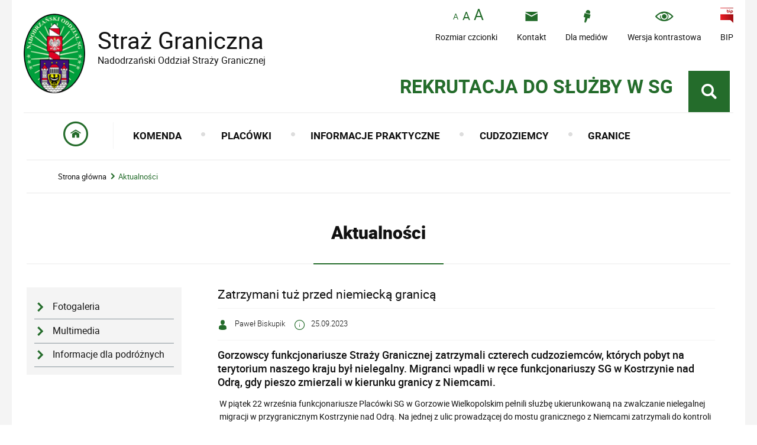

--- FILE ---
content_type: text/html; charset=UTF-8
request_url: https://nadodrzanski.strazgraniczna.pl/nad/aktualnosci/56833,Zatrzymani-tuz-przed-niemiecka-granica.html
body_size: 6066
content:
<!DOCTYPE html>
<html lang="pl">
  <head>
    <meta charset="UTF-8"/>
    <meta name="description" content="Zatrzymani tuż przed niemiecką granicą - Aktualności Gorzowscy funkcjonariusze Straży Granicznej zatrzymali czterech cudzoziemców, których pobyt na terytorium naszego kraju był nielegalny. Migranci wpadli w ręce funkcjonariuszy SG w Kostrzynie nad Odrą, gdy pieszo zmierzali w kierunku granicy z Niemcami."/>
    <meta name="keywords" content=""/>
    <meta name="robots" content="Index, Follow"/>
    <meta name="author" content="Nadodrzański Oddział Straży Granicznej"/>
    <meta name="viewport" content="width=device-width, initial-scale=1.0" />
    
    <meta property="og:site_name" content="Nadodrzański Oddział Straży Granicznej" />
    <meta property="og:title" content="Zatrzymani tuż przed niemiecką granicą" />
    <meta property="og:description" content="Gorzowscy funkcjonariusze Straży Granicznej zatrzymali czterech cudzoziemców, których pobyt na terytorium naszego kraju był nielegalny. Migranci wpadli w ręce funkcjonariuszy SG w Kostrzynie nad Odrą, gdy pieszo zmierzali w kierunku granicy z Niemcami." />
    <meta property="og:type" content="article" />
    <meta property="og:image" content="https://nadodrzanski.strazgraniczna.pl/dokumenty/zalaczniki/7/oryginal/7-271400.jpg" />
            
    <title>Zatrzymani tuż przed niemiecką granicą - Aktualności Nadodrzański Oddział Straży Granicznej</title> 
    <link href="/dokumenty/szablonyimg/7-favicon.ico" rel="shortcut icon" />
    <link href="/script/mootools/cerabox/style/cerabox.css" type="text/css" rel="stylesheet" />
    <link href="/script/mootools/vlaCalendar/styles/vlaCal-v2.11.css" type="text/css" media="screen" rel="stylesheet" />
    <link href="/dokumenty/szablony/dynamic/7/7-757.css?7bdaa5032d" type="text/css" rel="stylesheet" />
    <link href="/dokumenty/szablony/dynamic/1/1-14129.css" type="text/css" rel="stylesheet" />
    

    
                                                                    <script src="/dokumenty/szablony/dynamic/7/7-750.js?v=0.487"></script>
    
    
        <script>
      window.kalendarium_dane = 'kalendarium_dane_2217';
    </script>
        
    <!--[if lt IE 9]>
<script  src="/script/html5/html5shiv.js"></script>
<![endif]-->
  
  </head>
  <body class="bg lat30--">
    
    <!-- WCAG opcje -->
    <ul class="nav">
      <li><a href="#menu">Przejdź do menu głównego</a></li>
      <li><a href="#wtxt">Przejdź do treści</a></li>
      <li><a href="/nad/search">Przejdź do wyszukiwarki</a></li>
      <li><a href="/nad/sitemap">Mapa strony</a></li>
    </ul>
    <!-- .WCAG opcje -->
    
    
    <div id="page">
      
      <!-- header -->
      <header>
        
        <h1 id="header-logo"><a href="/" title="Strona główna">Straż Graniczna <span>Nadodrzański Oddział Straży Granicznej</span> <span class="hide">Zatrzymani tuż przed niemiecką granicą - Aktualności</span></a></h1>
        
        <!-- header opcje -->
        <nav id="opcjeMenu"><a href="#header-opcje-gora"><span>Opcje dodatkowe</span></a></nav>
        <div id="header-opcje-gora">
          <ul class="opcje">
			<li class="text-size">
              <!-- font opcje -->
              <div id="text-size">
                <ul>
                  <li><a href="#" title="Czcionka normalna" class="a tips" id="r_100"><span>czcionka normalna</span></a></li>
                  <li><a href="#" title="Czcionka średnia" class="aa tips" id="r_120"><span>czcionka średnia</span></a></li>
                  <li><a href="#" title="Czcionka duża" class="aaa tips" id="r_140"><span>czcionka duża</span></a></li>
                </ul>
              </div>
              <!-- font opcje. -->
              <strong>Rozmiar czcionki</strong>
          </li>
          <li><a href="/nad/kontakt" class="icon-mail"><strong>Kontakt <span class="hide">do Straży Granicznej</span></strong></a></li>
          <li><a href="/nad/dla-mediow" class="icon-media"><strong>Dla mediów</strong></a></li>
          <li><a href="/nad/wai" class="icon-oko"><strong>Wersja kontrastowa</strong></a></li>
          <li><a href="http://bip.nadodrzanski.strazgraniczna.pl" class="bip"><span></span> <strong>BIP <span class="hide"> - Biuletyn Informacji Publicznej MSP</span></strong></a></li>
      </ul>
  </div>
  <!-- header opcje. -->
  
  <div id="header-opcje-dol">
    <ul>
      <!--<li>
        <div class="telefon">
          <a href="/nad/kontakt/telefon-interwencyjny"><strong class="icon-tel">+48 800 422 322 <span>Telefon interwencyjny Straży Granicznej</span></strong></a>
        </div>
      </li> -->
         <li class="nabor"><a href="/nad//komenda/nabor-do-sluzby/" class="blink"><strong>REKRUTACJA DO SŁUŻBY W SG</strong></a></li>
      <li class="granica-banner"><a href="https://granica.gov.pl"><span class="hide">granica.gov.pl</span></a></li>

      <li><div class="szukaj-buttton-init"><a href="#search" class="icon-lupa" id="szukaj-button"><span class="hide">Pokaż wyszukiwarkę</span></a></div></li>
    </ul>
  </div>
  
  <!-- search -->
  <div id="search">
	<div class="hide"><h2>Wyszukiwarka</h2></div>
      <div class="usun"><a href="#" id="szukaj-button-close"><span class="hide">Zamknij wyszukiwarkę</span></a></div>
      <div class="shadow">
        <div id="search-inside">
          <form action="/nad/search" method="post">
            <fieldset>
              <legend>Wyszukiwarka</legend>
              <label for="szukajg">szukaj</label>
              <input type="text" name="szukaj" id="szukajg" title="wpisz szukaną frazę" value="" />
              <button type="submit" class="icon-lupa">Szukaj</button>
            </fieldset>
            <fieldset class="search-item">
              <legend>Wybierz zakres wyszukiwania</legend>
              <div class="checkbox"><input type="checkbox" name="szukajw[1]" id="szukajw1o" value="1" checked="checked" /><label for="szukajw1o">artykuły</label></div>
              <div class="checkbox"><input type="checkbox" name="szukajw[2]" id="szukajw2o" value="1" /><label for="szukajw2o">zdjęcia i inne pliki</label></div>
              <div class="checkbox"><input type="checkbox" name="szukajw[3]" id="szukajw3o" value="1" /><label for="szukajw3o">video i audio</label></div>
              <a href="/nad/search">wyszukiwarka zaawnsowana</a>
            </fieldset>
          </form>
        </div></div></div>
  <!-- search. -->
  
  
  <!-- menu -->
  <div class="naglowek hide"><h2>Nawigacja</h2></div>
  <nav id="mobileMenu"><a href="#menu"><span>Menu</span></a></nav>
  <nav id="menu">
    <div class="inside">
      
<ul id="navmenu" class="mainmenu">
  <li class="home"><a href="/"><span class="hide">Strona główna</span></a></li>
  			<li class=" "><a href="/nad/komenda" target="_top" class="">
                    <strong><span>Komenda</span></strong>
                    </a>
					<ul>
			<li class=" "><a href="/nad/komenda/informacje-ogolne" target="_top" class="">
                     Informacje ogólne                    </a>
		</li>
			<li class=" "><a href="/nad/komenda/historia" target="_top" class="">
                     Historia                    </a>
		</li>
			<li class=" "><a href="/nad/komenda/struktura-oddzialu" target="_top" class="">
                     Struktura Oddziału                    </a>
		</li>
			<li class=" "><a href="/nad/komenda/kierownictwo" target="_top" class="">
                     Kierownictwo                    </a>
		</li>
			<li class=" "><a href="/nad/komenda/skargi-i-wnioski" target="_top" class="">
                     Skargi i wnioski                    </a>
		</li>
			<li class=" "><a href="/nad/komenda/nabor-do-sluzby" target="_top" class="">
                     Nabór do służby                    </a>
		</li>
			<li class=" "><a href="/nad/komenda/napisz-do-nas" target="_top" class="">
                     Napisz do nas                    </a>
		</li>
			<li class=" "><a href="/nad/komenda/integracja-logistyczna" target="_top" class="">
                     Integracja logistyczna                    </a>
		</li>
			<li class=" "><a href="/nad/komenda/prawa-czlowieka" target="_top" class="">
                     Prawa Człowieka                    </a>
		</li>
			<li class=" "><a href="/nad/komenda/punkty-kontaktowe" target="_top" class="">
                     Punkty kontaktowe                    </a>
		</li>
			<li class=" "><a href="/nad/komenda/petycje" target="_top" class="">
                     Petycje                    </a>
		</li>
			<li class=" "><a href="/nad/komenda/kasa-zapomogowo-pozyczkowa" target="_top" class="">
                     Kasa Zapomogowo-Pożyczkowa                    </a>
		</li>
			<li class=" "><a href="/nad/komenda/fundusze-pomocowe" target="_top" class="">
                     Fundusze pomocowe                    </a>
		</li>
			<li class=" "><a href="/nad/komenda/zamowienia-publiczne" target="_top" class="">
                     Zamówienia publiczne                    </a>
		</li>
			<li class=" "><a href="/nad/komenda/nabor-do-pracy-w-noosg" target="_top" class="">
                     Nabór do pracy w NoOSG                    </a>
		</li>
			<li class=" "><a href="/nad/komenda/zbedne-i-zuzyte-skladni" target="_top" class="">
                     Zbędne i zużyte składniki majątku                    </a>
		</li>
			<li class=" "><a href="/nad/komenda/projekty-interreg" target="_top" class="">
                     Projekty INTERREG                    </a>
		</li>
	</ul>		
		</li>
			<li class=" "><a href="/nad/placowki" target="_top" class="">
                    <strong><span>Placówki</span></strong>
                    </a>
					<ul>
			<li class=" "><a href="/nad/placowki/psg-w-tuplicach" target="_top" class="">
                     PSG w Tuplicach                    </a>
		</li>
			<li class=" "><a href="/nad/placowki/psg-w-kaliszu" target="_top" class="">
                     PSG w Kaliszu                    </a>
		</li>
			<li class=" "><a href="/nad/placowki/psg-w-gorzowie-wlkp" target="_top" class="">
                     PSG w Gorzowie Wlkp.                    </a>
		</li>
			<li class=" "><a href="/nad/placowki/psg-w-zielonej-gorze-ba" target="_top" class="">
                     PSG w Zielonej Górze-Babimoście                    </a>
		</li>
			<li class=" "><a href="/nad/placowki/psg-w-zgorzelcu" target="_top" class="">
                     PSG w Zgorzelcu                    </a>
		</li>
			<li class=" "><a href="/nad/placowki/psg-w-swiecku" target="_top" class="">
                     PSG w Świecku                    </a>
		</li>
			<li class=" "><a href="/nad/placowki/psg-w-poznaniu-lawicy" target="_top" class="">
                     PSG w Poznaniu-Ławicy                    </a>
		</li>
			<li class=" "><a href="/nad/placowki/psg-we-wroclawiu-strach" target="_top" class="">
                     PSG we Wrocławiu-Strachowicach                    </a>
		</li>
			<li class=" "><a href="/nad/placowki/psg-w-jeleniej-gorze" target="_top" class="">
                     PSG w Jeleniej Górze                    </a>
		</li>
			<li class=" "><a href="/nad/placowki/psg-w-klodzku" target="_top" class="">
                     PSG w Kłodzku                    </a>
		</li>
			<li class=" "><a href="/nad/placowki/psg-w-legnicy" target="_top" class="">
                     PSG w Legnicy                    </a>
		</li>
			<li class=" "><a href="/nad/placowki/wspolne-polsko-niemieck" target="_top" class="">
                     Wspólne polsko-niemieckie placówki                    </a>
		</li>
	</ul>		
		</li>
			<li class=" "><a href="/nad/informacje-praktyczne" target="_top" class="">
                    <strong><span>Informacje praktyczne</span></strong>
                    </a>
					<ul>
			<li class=" "><a href="/nad/informacje-praktyczne/zadania-strazy-graniczn" target="_top" class="">
                     Zadania Straży Granicznej                    </a>
		</li>
			<li class=" "><a href="/nad/informacje-praktyczne/kontrola-pojazdow" target="_top" class="">
                     Kontrola pojazdów                    </a>
		</li>
			<li class=" "><a href="/nad/informacje-praktyczne/przepisy-celne" target="_top" class="">
                     Przepisy celne                    </a>
		</li>
			<li class=" "><a href="/nad/informacje-praktyczne/legitymowanie" target="_top" class="">
                     Legitymowanie                    </a>
		</li>
			<li class=" "><a href="/nad/informacje-praktyczne/wywoz-zabytkow" target="_top" class="">
                     Wywóz zabytków                    </a>
		</li>
			<li class=" "><a href="/nad/informacje-praktyczne/przewoz-odpadow" target="_top" class="">
                     Przewóz odpadów                    </a>
		</li>
			<li class=" "><a href="/nad/informacje-praktyczne/lotnicze-przejscia-gran" target="_top" class="">
                     Lotnicze przejścia graniczne                    </a>
		</li>
			<li class=" "><a href="/nad/informacje-praktyczne/podrozowanie-z-dziecmi" target="_top" class="">
                     Podróżowanie z dziećmi                    </a>
		</li>
			<li class=" "><a href="/nad/informacje-praktyczne/udostepnianie-informacj" target="_top" class="">
                     Udostępnianie informacji                    </a>
		</li>
			<li class=" "><a href="/nad/informacje-praktyczne/praktyki-studenckie" target="_top" class="">
                     Praktyki studenckie                    </a>
		</li>
			<li class=" "><a href="/nad/informacje-praktyczne/nie-znalazles-informacj" target="_top" class="">
                     Nie znalazłeś informacji?                    </a>
		</li>
			<li class=" "><a href="/nad/informacje-praktyczne/lubuska-rada-bezpieczen" target="_top" class="">
                     Lubuska Rada Bezpieczeństwa Ruchu Drogowego                    </a>
		</li>
			<li class=" "><a href="/nad/informacje-praktyczne/rodo-prawa-osob-ktorych" target="_top" class="">
                     RODO -  prawa osób, których dane dotyczą                    </a>
		</li>
			<li class=" "><a href="/nad/informacje-praktyczne/bezzalogowe-statki-powietrzne" target="_top" class="">
                     Bezzałogowe statki powietrzne                    </a>
		</li>
	</ul>		
		</li>
			<li class=" "><a href="/nad/cudzoziemcy" target="_top" class="">
                    <strong><span>Cudzoziemcy</span></strong>
                    </a>
					<ul>
			<li class=" "><a href="/nad/cudzoziemcy/strzezony-osrodek-dla-c" target="_top" class="">
                     Strzeżony Ośrodek dla Cudzoziemców                    </a>
		</li>
			<li class=" "><a href="/nad/cudzoziemcy/zatrudnianie-cudzoziemc" target="_top" class="">
                     Zatrudnianie cudzoziemców                    </a>
		</li>
			<li class=" "><a href="/nad/cudzoziemcy/konsekwencje-nielegalne" target="_top" class="">
                     Konsekwencje nielegalnego pobytu na terytorium RP                    </a>
		</li>
			<li class=" "><a href="/nad/cudzoziemcy/nielegalny-pobyt" target="_top" class="">
                     Nielegalny pobyt                    </a>
		</li>
			<li class=" "><a href="/nad/cudzoziemcy/ustawa-o-cudzoziemcach" target="_top" class="">
                     Ustawa o cudzoziemcach                    </a>
		</li>
			<li class=" "><a href="/nad/cudzoziemcy/najczesciej-zadawane-py" target="_top" class="">
                     Najczęściej zadawane pytania                    </a>
		</li>
			<li class=" "><a href="/nad/cudzoziemcy/pomoc-w-dobrowolnym-pow" target="_top" class="">
                     Pomoc w dobrowolnym powrocie z Polski                    </a>
		</li>
			<li class=" "><a href="/nad/cudzoziemcy/warunki-pobytu-cudzozie" target="_top" class="">
                     Warunki pobytu cudzoziemców w Polsce                    </a>
		</li>
	</ul>		
		</li>
			<li class=" "><a href="/nad/granice" target="_top" class="">
                    <strong><span>Granice</span></strong>
                    </a>
					<ul>
			<li class=" "><a href="/nad/granice/przekraczanie-granicy" target="_top" class="">
                     Przekraczanie granicy                    </a>
		</li>
			<li class=" "><a href="/nad/granice/lotnicze-przejscia-gran" target="_top" class="">
                     Lotnicze przejścia graniczne                    </a>
		</li>
	</ul>		
		</li>
	</ul>    </div>
  </nav>
  <!-- menu. -->
  </header>
  <!--  header. -->
  
  <!--  content  -->
<div id="content">
  <div id="sciezka-navi"><ul id="breadcrumbs">
<li><a href="/nad/">Strona główna</a></li>

	<li><span></span><a href="/nad/aktualnosci">Aktualności</a></li>	

</ul></div>
  <div class="naglowek"><span></span><h2>Aktualności</h2></div>
  
  <section class="panel">
    <!--  content-left  -->
    <nav id="mobileDodatkowe"><a href="#" class="button">Pokaż menu</a></nav>
    <aside class="subLeft" id="mobileDodatkoweContent">
      

<div class="meni2" id="meni2">
  <ul>
    			<li><a href="/nad/aktualnosci/fotogaleria" target="_top" class=" ">Fotogaleria</a>
		</li>
			<li><a href="/nad/aktualnosci/multimedia" target="_top" class=" ">Multimedia</a>
		</li>
			<li><a href="/nad/aktualnosci/informacje-dla-podrozny" target="_top" class=" ">Informacje dla podróżnych</a>
		</li>
	  </ul>
</div>      
            
      <div class="clear"></div>
    </aside>
    <!--  content-left.  -->
    
    <!--  content-right  -->
    <div class="subRight">
      <span id="wtxt"></span>
      
      <!--  box  -->
      
      





<div class="ikonka"></div>

<div class="head">
  <h2>Zatrzymani tuż przed niemiecką granicą</h2>
  <section class="metryka">
    <div class="autor icon-czlowiek"> Paweł Biskupik</div>    <div class="data icon-info"> 25.09.2023 </div>
    <div class="clear"></div>
  </section>
  <h3>Gorzowscy funkcjonariusze Straży Granicznej zatrzymali czterech cudzoziemców, których pobyt na terytorium naszego kraju był nielegalny. Migranci wpadli w ręce funkcjonariuszy SG w Kostrzynie nad Odrą, gdy pieszo zmierzali w kierunku granicy z Niemcami.</h3> 
</div>

<article class="txt">
    
          <p>W piątek 22 września funkcjonariusze Placówki SG w Gorzowie Wielkopolskim pełnili służbę ukierunkowaną na zwalczanie nielegalnej migracji w przygranicznym Kostrzynie nad Odrą. Na jednej z ulic prowadzącej do mostu granicznego z Niemcami zatrzymali do kontroli czterech cudzoziemców w wieku od 18 do 27 lat, którzy nie posiadali przy sobie żadnych dokumentów potwierdzających tożsamość.</p>

<p>Z oświadczeń cudzoziemców wynikało, że są obywatelami Syrii, a do Unii Europejskiej wjechali przez Słowację, skąd dotarli do Polski z zamiarem przedostania się do Niemiec. Sprawdzenia dokonane przez funkcjonariuszy SG potwierdziły, że Syryjczycy nie posiadali dokumentów uprawniających ich do pobytu w Polsce. Cudzoziemcy z uwagi na nielegalny pobyt w naszym kraju zostali zatrzymani i usłyszeli zarzuty usiłowania przekroczenia wbrew przepisom polsko-niemieckiej granicy. Wszyscy przyznali się do zarzucanych im czynów i skorzystali z prawa do dobrowolnego poddania się karze 6 miesięcy pozbawienia wolności z warunkowym zawieszeniem na rok oraz dwa lata próby. Dodatkowo wobec wszystkich wszczęto postępowania administracyjne w sprawie zobowiązania do powrotu. Do czasu wydania decyzji o konieczności opuszczenia naszego kraju, Syryjczycy zostali objęci dozorem Straży Granicznej.</p>

      <div class="zdjecia">
  <ul>
    
        
        <li class="">
      <figure>
        <a href="/dokumenty/zalaczniki/7/7-271401.jpg" title="Zatrzymanie cudzoziemców" class="ceraBox"><img src="/dokumenty/zalaczniki/7/mini/7-271401_m.jpg" alt="Zatrzymanie cudzoziemców Zatrzymanie cudzoziemców" /></a>
        <figcaption>Zatrzymanie cudzoziemców </figcaption>
      </figure>
    </li>
    
                
        <li class="">
      <figure>
        <a href="/dokumenty/zalaczniki/7/7-271402.jpg" title="Zatrzymanie cudzoziemców" class="ceraBox"><img src="/dokumenty/zalaczniki/7/mini/7-271402_m.jpg" alt="Zatrzymanie cudzoziemców Zatrzymanie cudzoziemców" /></a>
        <figcaption>Zatrzymanie cudzoziemców </figcaption>
      </figure>
    </li>
    
                
        <li class="">
      <figure>
        <a href="/dokumenty/zalaczniki/7/7-271404.jpg" title="Zatrzymanie cudzoziemców" class="ceraBox"><img src="/dokumenty/zalaczniki/7/mini/7-271404_m.jpg" alt="Zatrzymanie cudzoziemców Zatrzymanie cudzoziemców" /></a>
        <figcaption>Zatrzymanie cudzoziemców </figcaption>
      </figure>
    </li>
    
        <li class="clear"></li>        
        <li class="">
      <figure>
        <a href="/dokumenty/zalaczniki/7/7-271400.jpg" title="Zatrzymanie cudzoziemców" class="ceraBox"><img src="/dokumenty/zalaczniki/7/mini/7-271400_m.jpg" alt="Zatrzymanie cudzoziemców Zatrzymanie cudzoziemców" /></a>
        <figcaption>Zatrzymanie cudzoziemców </figcaption>
      </figure>
    </li>
    
                
        <li class="">
      <figure>
        <a href="/dokumenty/zalaczniki/7/7-271403.jpg" title="Zatrzymanie cudzoziemców" class="ceraBox"><img src="/dokumenty/zalaczniki/7/mini/7-271403_m.jpg" alt="Zatrzymanie cudzoziemców Zatrzymanie cudzoziemców" /></a>
        <figcaption>Zatrzymanie cudzoziemców </figcaption>
      </figure>
    </li>
    
                
          </ul>
          <div class="clear"></div>
</div>
      	    <section class="pad_y10"></section>
  <div class="clear"></div>
</article>

<aside class="opcje-strony" id="opcje-strony">
  <div class="hide"><h3>Opcje strony</h3></div>
  <div class="line">
    <div class="drukuj" id="drukuj">
      <ul>
        <li><a href="javascript:history.back(-1)" class="wstecz"><span>Powrót</span> <span class="hide">do poprzedniej strony</span></a></li>
        <li><a href="javascript:winopen('/nad/aktualnosci/56833,Zatrzymani-tuz-przed-niemiecka-granica.print',700,550)" class="drukuj"><span>Drukuj</span> <span class="hide">tą stronę</span></a></li>
        <li><a href="/nad/aktualnosci/56833,Zatrzymani-tuz-przed-niemiecka-granica.pdf" class="pdf"><span>Generuj PDF</span> <span class="hide">z tej stronie</span></a></li>
        <li><a href="/nad/notify/56833,dok.html?poz=aktualnosci&amp;drukuj=window" class="polec ceraExternalBox"><span>Powiadom</span> <span class="hide">o tej stronie</span></a></li>
        <li><a href="https://twitter.com/share" class="twitter"><span>Lubię to</span> <span class="hide">Twitter - podziel się</span></a></li>
        <li><a href="https://www.facebook.com/sharer/sharer.php?u=https://nadodrzanski.strazgraniczna.pl/nad/aktualnosci/56833,Zatrzymani-tuz-przed-niemiecka-granica.html" class="facebook"><span>Lubię to</span> <span class="hide">Facebook - podziel się</span></a></li>
      </ul>
    </div>
    <div class="tagi"></div>
  </div>
  <div class="clear"></div>
    <nav class="buttony">
   

	<div class="prev"><a href="/nad/aktualnosci/56832,Najlepsi-w-zawodach-strzeleckich.html" class="button inv">Poprzedni <span class="hide">Strona</span></a></div>
 

	<div class="next"><a href="/nad/aktualnosci/56847,Przewozil-kilogram-narkotykow-film.html" class="button">Następny <span class="hide">Strona</span></a></div>
  </nav>
  <div class="clear"></div>
  <div class="buttony">
      </div>
</aside>


<div class="noprint">
    </div>      

<nav class="meni-zajawkowe">
  <ul>
    			<li class="">
  <a href="/nad/aktualnosci/fotogaleria"><h3>Fotogaleria</h3></a>
  
		
</li>
			<li class="">
  <a href="/nad/aktualnosci/multimedia"><h3>Multimedia</h3></a>
  
		
</li>
			<li class="">
  <a href="/nad/aktualnosci/informacje-dla-podrozny"><h3>Informacje dla podróżnych</h3></a>
  
		
</li>
	  </ul>
  <div class="clear"></div>
</nav>      
      <div class="clear"></div>
      <!--  box.  -->
      
    </div>
    <!--  content-right.  -->
    <div class="clear"></div>
  </section>   
</div>
  <!-- foot  -->
  <footer>
	<div class="threeRows first">
      <div class="footer-opcje">
		<h3>Znajdź nas również na</h3>
          <ul class="opcje">
			<li><a href="https://www.facebook.com/STRAZGRANICZNA/" class="icon-facebook"><strong>Facebook <span class="hide">do Straży Granicznej</span></strong></a></li>
          <li><a href="https://www.youtube.com/user/XXSTRAZGRANICZNAXX" class="icon-youtube"><strong>YouTube <span class="hide">filmy Straży Granicznej</span></strong></a></li>
          <li><a href="https://twitter.com/straz_graniczna" class="icon-twitter"><strong>Twitter <span class="hide">od Straży Granicznej</span></strong></a></li>
          <li><a href="https://plus.google.com/u/0/photos/110211921260476754770/albums" class="icon-flickr"><strong>Google+ <span class="hide">- zdjęcia Nadodrzański Oddział Straży Granicznej</span></strong></a></li>
          </ul>
      </div>
  </div>
  <div class="threeRows">
    <div id="footer-adres">
      <div class="logo"><a href="http://www.strazgraniczna.pl"><span>Strona główna Nadodrzański Oddział Straży Granicznej</span></a></div>
      <p class="adres">
        <strong>Nadodrzański Oddział Straży Granicznej</strong>
        <br/>
              </p>
      <div class="clear"></div>
    </div>
    
  </div>
  <div class="threeRows last">
    <div class="footer-opcje">
      <h3>Serwis Straży Granicznej</h3>
      <ul class="opcje">
        <li><a href="/nad/odo" class="icon-arrowRightCircle"><strong>Ochrona danych osobowych <span class="hide">od Straży Granicznej</span></strong></a></li>
        <li><a href="/nad/panel" class="icon-arrowRightCircle"><strong>Newsletter <span class="hide">od Straży Granicznej</span></strong></a></li>
        <li><a href="http://strazgraniczna.pl/pl/pozostale-informacje/polityka-prywatnosci/6855,Polityka-prywatnosci.html" class="icon-arrowRightCircle"><strong>Polityka prywatności</strong></a></li>
        <li><a href="http://bip.nadodrzanski.strazgraniczna.pl" class="icon-arrowRightCircle"><strong>Biuletyn Informacji Publicznej</strong></a></li>
        <li><a href="/nad/kontakt" class="icon-arrowRightCircle"><strong>Informacja o komunikowaniu się</strong></a></li>
        <li><a href="/pl/pozostale-informacje/prawa-autorskie/" class="icon-arrowRightCircle"><strong>Prawa autorskie</strong></a></li>
      </ul>
    </div>
  </div>
  
  <div class="clear"></div>
  
  <!-- footer opcje -->
  <div id="footer-opcje-dol">
    <ul class="opcje">
      <li><a href="/nad/sitemap" class="icon-kolo">mapa serwisu</a></li>
      <li><a href="/nad/wolnytekst/59630,Deklaracja-dostepnosci-2024.html" class="icon-kolo">deklaracja dostępności</a></li>
      <li><a href="/nad/rss" class="icon-kolo">kanał RSS</a></li>
    </ul>
    <div class="clear"></div>
  </div>
  <!-- footer opcje. -->
  
  <div class="clear"></div>
  
  </footer>
  <!-- foot.  -->
  
  <div class="clear"></div>
  </div>
  
  <!-- GoToTop  -->
  <div id="back-to-top"><a href="#page"><span>do góry</span></a></div>
  <!-- GoToTop  .-->
  
  <script type="text/javascript" src="/_Incapsula_Resource?SWJIYLWA=719d34d31c8e3a6e6fffd425f7e032f3&ns=2&cb=1417436818" async></script></body>
</html><!-- 0.335695 / WebAdministrator (06.11.2025 07:14) //--><!-- WWW:3 //--><!-- GZIP Buffer //-->